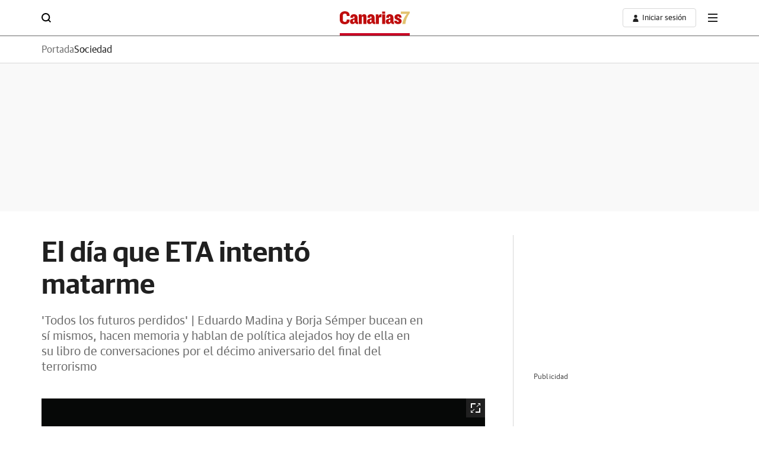

--- FILE ---
content_type: text/css
request_url: https://servicios.canarias7.es/media/css/www.canarias7.css
body_size: 105
content:
/* Sticker */
/*
header.v-h.v-h--hm.is-fixed .v-adv--hd {
    display: block;
}
*/

.redirect_box {border:2px solid #af281e; padding:10px; }
.redirect_box_whatsapp {border:2px solid #5aa151; padding:10px; margin-top: 10px; }
.redirect_box_whatsapp > div:nth-child(2) { margin: auto 0; }
.redirect_box_text {width: 100%;}
.redirect_box_link {font-size:18px; }
.redirect_box_logo {max-width:150px; }

@media (max-width: 768px) {

  .redirect_box_logo {
    width: 50px;
    margin: 0 auto;
  }
  .v-r.redirect_box_whatsapp{
    gap: 20px;
    display: flex;
  }
  .redirect_box_text {text-align: center;}

  .redirect_box_text {padding-top:0px;}

}


/*
html > body > header > div:nth-of-type(2) > div > div:nth-of-type(2) > div > div:nth-of-type(6) > div > nav > ul > li:nth-of-type(5) > div > a > span {
   color:#bf0d0d;
   font-weight: bold;
}
*/
.flourish-credit { display:none; }

--- FILE ---
content_type: application/javascript
request_url: https://static.vocstatic.com/frontal/5.46.0/print-news.js
body_size: 379
content:
"use strict";(self["[hash]fronLibsJsonpFunction"]=self["[hash]fronLibsJsonpFunction"]||[]).push([[8176],{9872:(e,t,i)=>{i.r(t),i.d(t,{default:()=>r});var o=i(2154);const n=null==window.vtmParams?null:window.vtmParams.tipoContenidoA;class s extends o.Base{constructor(e){super(),this.bodyContainer=e}run(){console.debug("tipoContenidoA-typeContent-webType -> "+n);let e=this.bodyContainer.querySelector(".v-h__c .v-h__sub-w--2"),t=this.bodyContainer.querySelector(".v-g--ab-c .v-g__c"),i=document.createElement("div");"noticia-especial"==n&&(e=this.bodyContainer.querySelector("article.v-a--d-spl"),t=this.bodyContainer.querySelector(".v-w .v-c--s")),"noticia-reportaje"==n&&(e=this.bodyContainer.querySelector(".v-h__c .v-h__sub-w--2"),t=this.bodyContainer.querySelector(".v-a-t").closest(".v-c")),"videos-documental"==n&&(e=this.bodyContainer.querySelector(".v-h__c .v-h__sub-w--2"),i.innerHTML=i.innerHTML+"<br><br><br>",t=this.bodyContainer.querySelector(".v-a.v-a--d")),"noticia-podcast"==n&&(e=this.bodyContainer.querySelector(".v-h__c .v-h__sub-w--2"),t=this.bodyContainer.querySelector(".v-w"));const o=this.bodyContainer.querySelector("[data-voc-adbd-layer]"),s=this.bodyContainer.querySelector("header");if(window.matchMedia){const n=document.createElement("div");if(n.classList.add("print"),e&&t){n.appendChild(e.cloneNode(!0)),n.appendChild(i.cloneNode(!0)),n.appendChild(t.cloneNode(!0));window.matchMedia("print").addEventListener("change",(i=>{i.matches?(document.body.appendChild(n),n.style.visibility="hidden",n.style.display="none",this.beforePrint(t,e,o,n,s)):this.afterPrint(t,e,o,n,s)}))}}}beforePrint(e,t,i,o,n){this.bodyContainer.style.visibility="hidden",o.style.visibility="visible",i.style.display="none",n.style.display="none",o.style.display="block",o.style.position="absolute",o.style.top="25px";const s=o.querySelector("[data-voc-outbrain-organic]"),r=o.querySelector(".v-adv--adv-cnt");s&&s.remove(),r&&r.remove()}afterPrint(e,t,i,o,n){this.bodyContainer.style.visibility="visible",this.bodyContainer.style.display="",o.style.display="none",i.style.display="",n.style.display="",o.style.position="relative",o.style.top="",o.remove()}}const r=s}}]);

--- FILE ---
content_type: image/svg+xml
request_url: https://s1.ppllstatics.com/starfish/1.6.0/assets/images/icons/icon-arrow-right.svg
body_size: -195
content:
<svg xmlns="http://www.w3.org/2000/svg" width="14" height="24" viewBox="0 0 14 24">
  <path data-name="Unión 31" d="M0,11.991.009,12,0,12.009,11.9,24,14,21.88,4.2,12,14,2.12,11.9,0Z" transform="translate(14 24) rotate(180)" fill="#6B6B6B"/>
</svg>


--- FILE ---
content_type: image/svg+xml
request_url: https://s1.ppllstatics.com/starfish/latest/assets/images/logos/logo-canarias7.svg
body_size: 768
content:
<svg id="Capa_1" data-name="Capa 1" xmlns="http://www.w3.org/2000/svg" viewBox="0 0 471.95 87.8"><defs><style>.cls-1{fill:#e2c270;}.cls-2{fill:#bf0d0d;}</style></defs><path class="cls-1" d="M923.8,308.64c-17.4,23.26-27.72,46.73-29.74,74.65H873.42c1.82-22.86,14.77-50.58,31-68.18H863.31v-16H924v9.71Z" transform="translate(-452.05 -296.9)"/><path class="cls-2" d="M868.76,363.26c.21,9.71-6.67,20.23-24.07,20.23-16.39,0-25.09-8.9-25.09-20.63v-2.23h17.2v1.42c0,4.65,3,6.47,7.08,6.47,4.25,0,5.67-1.82,5.67-4.85,0-8.5-28.73-6.27-28.73-26.51,0-12.74,9.91-20.43,24.07-20.43,15.18,0,23.27,9.91,23.27,22.26v.6H851v-2c0-3.64-2.43-6.07-5.66-6.07-3.44,0-5.26,1.62-5.26,4.25,0,8.09,28.93,7.69,28.93,27.51Z" transform="translate(-452.05 -296.9)"/><path class="cls-2" d="M792.31,364.48V354c-7.28.4-10.72,3-10.72,7.89v2.63c0,3.84,2.23,5.86,5.46,5.86C790.7,370.34,792.31,368.12,792.31,364.48Zm24.89,18.81a30.24,30.24,0,0,1-4.25.2c-9.31,0-13-3-16-10.52-4.05,7.08-10.32,10.52-18.41,10.52-9.31,0-16.59-6.47-16.59-17.8v-.61c0-11.93,10.52-18.2,30.34-20v-7.48c0-3.85-.81-5.87-4.45-5.87-2.83,0-4.45,2-4.45,5.46v3.65H765V338c0-13.55,9.31-21.24,23.87-21.24,15.58,0,24.28,9.71,24.28,22.46V366.7c0,2.23,1.62,3.24,4.05,3.24v13.35" transform="translate(-452.05 -296.9)"/><path class="cls-2" d="M757.88,313.29c.21.2-20.23.2-20.23.2V298.93h20.44v14.56Z" transform="translate(-452.05 -296.9)"/><path class="cls-2" d="M758.09,383.29H737.45V317.94h20.84v65.35Z" transform="translate(-452.05 -296.9)"/><path class="cls-2" d="M733.37,317.54c0,.2-.61,20.84-.61,20.84-12.75-3-17.4,2.22-17.4,8.29v36.62H694.52V317.94h17.6l1.22,13.15c2.22-11.12,9.91-16.38,20-13.35Z" transform="translate(-452.05 -296.9)"/><path class="cls-2" d="M665.6,364.48V354c-7.29.4-10.73,3-10.73,7.89v2.63c0,3.84,2.23,5.86,5.47,5.86C664,370.34,665.6,368.12,665.6,364.48Zm24.68,18.81c.2.2-4.25.2-4.25.2-9.1,0-12.75-3-15.78-10.52-4.25,7.08-10.32,10.52-18.41,10.52-9.31,0-16.59-6.47-16.59-17.8v-.61c0-11.93,10.52-18.2,30.35-20v-7.48c0-3.85-.81-5.87-4.45-5.87-2.84,0-4.45,2-4.45,5.46v3.65H638.29V338c0-13.55,9.3-21.24,23.87-21.24,15.58,0,24.27,9.71,24.27,22.46V366.7c0,2.23,1.62,3.24,4.05,3.24v13.55l-.2-.2" transform="translate(-452.05 -296.9)"/><path class="cls-2" d="M631.77,383.29H610.94V337.77c0-3.24-1.83-5.66-4.46-5.66-3.23,0-5.46,2.83-5.46,6.07v45.11H580.18V317.94h18.21l1,10.73A18.68,18.68,0,0,1,617,316.73c10.12,0,15,6.88,15,17.4v49.16Z" transform="translate(-452.05 -296.9)"/><path class="cls-2" d="M551,364.48c.21,0,.21-10.52.21-10.52-7.29.4-10.73,3-10.73,7.89v2.63c0,3.84,2.23,5.86,5.47,5.86,3.64,0,5.26-2.22,5.26-5.86Zm24.89,18.81c.2.2-4.25.2-4.25.2-9.1,0-12.95-3-16-10.52-4,7.08-10.12,10.52-18.41,10.52-9.11,0-16.39-6.47-16.39-17.8v-.61c0-11.93,10.52-18.2,30.35-20v-7.48c0-3.85-1-5.87-4.66-5.87-2.63,0-4.24,2-4.24,5.46v3.65H523.9V338c0-13.55,9.11-21.24,23.68-21.24,15.78,0,24.27,9.71,24.27,22.46V366.7c0,2.23,1.62,3.24,4.25,3.24v13.55l-.2-.2" transform="translate(-452.05 -296.9)"/><path class="cls-2" d="M518,329.07H499.19v-4.85c0-7.49-4.66-11.33-12.55-11.33-9.1,0-14,5.05-14,13.35v29.54c0,7.68,5.26,12.94,14.16,12.94,7.89,0,11.94-4.24,11.94-11.12v-5.26h19v6.47c0,15.17-12.34,25.9-31.56,25.9-21.65,0-34.19-13.15-34.19-30.35V327.45c0-17.19,13.15-30.55,34.19-30.55,20.23,0,31.76,10.93,31.76,26.1Z" transform="translate(-452.05 -296.9)"/></svg>

--- FILE ---
content_type: application/javascript
request_url: https://static.vocstatic.com/portalsjs/1.21.0/chunk-group-news-detail.js
body_size: 1893
content:
(self.webpackChunkportals=self.webpackChunkportals||[]).push([[4152,7898],{7341:(o,e,s)=>{"use strict";s.r(e),s.d(e,{Base:()=>c,PERSONAL_AREA_PREFIX:()=>l});const{Voonto:t}=window,l="predes",a="DESKTOP",r="MOBILE";class c{constructor(){}static app(){return t.getInstance()}static websiteConfig(){return c.app().lookup("vocento.site")}static getMediaGroupType(){return"abc"==c.websiteConfig().group?"abc":"ppll"}static require(o){return t.require(o)}static isMobile(){return new Promise((o=>{c._isDevice().then((e=>o(e===r)))}))}static _isDevice(){return new Promise((o=>{void 0===c._devDevice?c.require("is").then((e=>{c._devDevice=a,e.mobile()?c._devDevice=r:e.tablet()&&(c._devDevice="TABLET"),o(c._devDevice)}),(()=>{c._devDevice=a,o(c._devDevice)})):o(c._devDevice)}))}static debugMode(o,e=!1){const s=window.location.search;new URLSearchParams(s).get("js_debug")&&(e?console.log("%c"+o,e):console.log(o))}static rtimBlockContent(){return new Promise(((o,e)=>{let s;if(c.app().lookup("vocento.config.widgets").enableFrontalAuth)s=c.app().when("rtim:ev-auth-ready");else{const o=c.app().lookup("vocento.__PROVIDER__").rtim;s=Promise.resolve(o)}s.then((e=>{const s=e.result;o("ALLOW_ACCESS"==s)})).catch((e=>{o(!1),console.error("Error Promise ev-auth-ready",e)}))}))}run(){}}},8627:(o,e,s)=>{var t={"./base":[7341,9,4152],"./base.js":[7341,9,4152],"./detail-documental":[4894,9,1945],"./detail-documental.js":[4894,9,1945],"./live-blogs":[2461,9,7452,4992,2219,2739,6117],"./live-blogs/":[2461,9,7452,4992,2219,2739,6117],"./live-blogs/constants":[3716,9,2653],"./live-blogs/constants.js":[3716,9,2653],"./live-blogs/important-post":[758,9,823],"./live-blogs/important-post.js":[758,9,823],"./live-blogs/index":[2461,9,7452,4992,2219,2739,6117],"./live-blogs/index.js":[2461,9,7452,4992,2219,2739,6117],"./live-blogs/live-blogs-init":[3834,9,7452,4992,2219,2739],"./live-blogs/live-blogs-init.js":[3834,9,7452,4992,2219,2739],"./live-blogs/social-shared":[8094,9,9791],"./live-blogs/social-shared.js":[8094,9,9791],"./live-blogs/starfish-social-dropdown":[673,9,6474],"./live-blogs/starfish-social-dropdown.js":[673,9,6474],"./live-blogs/templates/content-abc.html":[457,7,6786],"./live-blogs/templates/content-ppll.html":[3161,7,914],"./live-blogs/tempo":[9602,9,2219],"./live-blogs/tempo.js":[9602,9,2219],"./live-blogs/transformation-post":[3079,9,4992],"./live-blogs/transformation-post.js":[3079,9,4992],"./podcast-player/audio-podcast":[5918,9,5127,1994,8715],"./podcast-player/audio-podcast.js":[5918,9,5127,1994,8715],"./podcast-player/components/floating/button-close.jsx":[1691,9,5],"./podcast-player/components/floating/floating-index.jsx":[693,9,5127,1994,9766,1218,9587,9443],"./podcast-player/components/floating/floating-service":[4249,9,2002],"./podcast-player/components/floating/floating-service.js":[4249,9,2002],"./podcast-player/components/floating/image-mini.jsx":[9125,9,6487],"./podcast-player/components/floating/next-podcast.jsx":[9816,9,5102],"./podcast-player/components/floating/recomended-podcasts.jsx":[8742,9,3766],"./podcast-player/components/micro/backward-button.jsx":[8900,9,8594],"./podcast-player/components/micro/controls-container.jsx":[9766,9,9766,5898],"./podcast-player/components/micro/forward-button.jsx":[7882,9,6378],"./podcast-player/components/micro/play-button.jsx":[6315,9,4509],"./podcast-player/components/micro/progress-bar.jsx":[3255,9,2843],"./podcast-player/components/micro/progress-time.jsx":[3889,9,5127,1994,5231],"./podcast-player/components/micro/title.jsx":[162,9,2028],"./podcast-player/components/micro/transcription-button.jsx":[175,9,3187],"./podcast-player/components/player-cover.jsx":[9304,9,2170],"./podcast-player/components/player-floating-major.jsx":[5427,9,5127,1994,9766,3139],"./podcast-player/components/player-floating-next.jsx":[7177,9,5127,1994,9766,7343],"./podcast-player/components/player-standard-national.jsx":[8315,9,5127,1994,9766,6669],"./podcast-player/components/player-standard-regional.jsx":[5662,9,5127,1994,9766,9980],"./podcast-player/components/player-standard.jsx":[8346,9,5127,1994,9766,1218],"./podcast-player/dynamic-transcription":[9553,9,5127,1994,246],"./podcast-player/dynamic-transcription.js":[9553,9,5127,1994,246],"./podcast-player/player-component.jsx":[5397,9,5127,1994,9766,1218,9587],"./podcast-player/player-util":[8549,9,5127,1994],"./podcast-player/player-util.js":[8549,9,5127,1994],"./podcast-player/player-viewport":[8399,9,5108],"./podcast-player/player-viewport.js":[8399,9,5108],"./podcast-player/podcast-index.jsx":[813,9,5127,1994,9766,1218,9587,9443,6773],"./podcast-player/podcast-player-analityc":[9227,9,7344],"./podcast-player/podcast-player-analityc.js":[9227,9,7344],"./podcast-player/podcast-video":[6979,9,5127,1994,3304],"./podcast-player/podcast-video.js":[6979,9,5127,1994,3304],"./scroll-story/scroll-story":[4581,9,5127,6644,8186],"./scroll-story/scroll-story-map":[2898,9,5127,6644,4719],"./scroll-story/scroll-story-map.js":[2898,9,5127,6644,4719],"./scroll-story/scroll-story-video":[8435,9,5127,7656],"./scroll-story/scroll-story-video.js":[8435,9,5127,7656],"./scroll-story/scroll-story.js":[4581,9,5127,6644,8186],"./show-more-author-component":[1573,9,5632],"./show-more-author-component.js":[1573,9,5632],"./show-more-component":[7445,9,2004],"./show-more-component.js":[7445,9,2004],"./soundcite":[2478,9,2077],"./soundcite.js":[2478,9,2077],"./sticky-ads":[2608,9,1363],"./sticky-ads.js":[2608,9,1363],"./utils/identity":[4808,9,6165],"./utils/identity.js":[4808,9,6165],"./utils/vam-promise":[4156,9,3913],"./utils/vam-promise.js":[4156,9,3913]};function l(o){if(!s.o(t,o))return Promise.resolve().then((()=>{var e=new Error("Cannot find module '"+o+"'");throw e.code="MODULE_NOT_FOUND",e}));var e=t[o],l=e[0];return Promise.all(e.slice(2).map(s.e)).then((()=>s.t(l,16|e[1])))}l.keys=()=>Object.keys(t),l.id=8627,o.exports=l},9637:(o,e,s)=>{"use strict";s.r(e),s.d(e,{default:()=>a});var t=s(7341),l=s(9776);const a=o=>{const e=document.querySelector("[data-voc-detail-documental]"),s=document.querySelectorAll("[data-voc-soundcite]"),a=document.querySelectorAll("[data-voc-scroll-story]"),r=document.querySelectorAll("[data-voc-scroll-story-map]"),c=document.querySelectorAll("[data-voc-scroll-story-video]"),n=document.querySelector("[data-voc-live-blog]");(0,l.A)("live-blogs/index",n,!0,[]),(0,l.A)("detail-documental",e,!0,[e]),s.length>0&&(0,l.A)("soundcite",s,!0,[s]),t.Base.isMobile().then((o=>{(0,l.A)("scroll-story/scroll-story",a.length>0,!0,[o,a]),(0,l.A)("scroll-story/scroll-story-video",c.length>0,!0,[o,c]),r.length>0&&new Promise((o=>{const e=t.Base.app().cookiewallScript("https://api.tiles.mapbox.com/mapbox-gl-js/v2.15.0/mapbox-gl.js"),s=t.Base.app().cookiewallScript("https://api.tiles.mapbox.com/mapbox-gl-js/v2.15.0/mapbox-gl.css");Promise.all([e,s]).then((()=>{o(!0)}))})).then((function(){(0,l.A)("scroll-story/scroll-story-map",r.length>0,!0,[o,r])}))}))}},9776:(o,e,s)=>{"use strict";s.d(e,{A:()=>t});const t=(o,e,t,l)=>{l=l||[],e&&Array.isArray(t)?Promise.all([...t,s(8627)(`./${o}`)]).then((([o,{default:e}])=>new e(...l).run(o)),(()=>{})):e&&s(8627)(`./${o}`).then((({default:o})=>new o(...l).run()))}}}]);

--- FILE ---
content_type: application/javascript
request_url: https://static.vocstatic.com/frontal/5.46.0/ai2html-resizer.js
body_size: -28
content:
"use strict";(self["[hash]fronLibsJsonpFunction"]=self["[hash]fronLibsJsonpFunction"]||[]).push([[2871],{4632:(e,t,s)=>{s.r(t),s.d(t,{default:()=>o});var i=s(2154);const o=class{constructor(e,t){this.containers=e,this._isMobile=t}run(){[...this.containers].forEach((e=>{this.element$=e,this.init()}))}init(){i.Base.debugMode(" -------- ai2htmlResizer -------- "),i.Base.debugMode("Is Mobile? "+this._isMobile),i.Base.debugMode(this.element$),this._isMobile?(i.Base.debugMode(" Remove desktop "),this.element$.querySelector('[id*="desktop"]')&&(this.element$.querySelector('[id*="desktop"]').style="width:984px; height:0px;"),this.element$.querySelector('[id*="movil"]')&&(this.element$.querySelector('[id*="movil"]').style.cssText+="display:block;")):(i.Base.debugMode(" Remove movil "),this.element$.querySelector('[id*="movil"]')&&(this.element$.querySelector('[id*="movil"]').style="height:0px;")),i.Base.debugMode(this.element$.querySelector('[id*="desktop"]')),i.Base.debugMode(this.element$.querySelector('[id*="movil"]'))}}}}]);

--- FILE ---
content_type: image/svg+xml
request_url: https://s2.ppllstatics.com/starfish/latest/assets/images/logos/logo-canarias7.svg
body_size: 746
content:
<svg id="Capa_1" data-name="Capa 1" xmlns="http://www.w3.org/2000/svg" viewBox="0 0 471.95 87.8"><defs><style>.cls-1{fill:#e2c270;}.cls-2{fill:#bf0d0d;}</style></defs><path class="cls-1" d="M923.8,308.64c-17.4,23.26-27.72,46.73-29.74,74.65H873.42c1.82-22.86,14.77-50.58,31-68.18H863.31v-16H924v9.71Z" transform="translate(-452.05 -296.9)"/><path class="cls-2" d="M868.76,363.26c.21,9.71-6.67,20.23-24.07,20.23-16.39,0-25.09-8.9-25.09-20.63v-2.23h17.2v1.42c0,4.65,3,6.47,7.08,6.47,4.25,0,5.67-1.82,5.67-4.85,0-8.5-28.73-6.27-28.73-26.51,0-12.74,9.91-20.43,24.07-20.43,15.18,0,23.27,9.91,23.27,22.26v.6H851v-2c0-3.64-2.43-6.07-5.66-6.07-3.44,0-5.26,1.62-5.26,4.25,0,8.09,28.93,7.69,28.93,27.51Z" transform="translate(-452.05 -296.9)"/><path class="cls-2" d="M792.31,364.48V354c-7.28.4-10.72,3-10.72,7.89v2.63c0,3.84,2.23,5.86,5.46,5.86C790.7,370.34,792.31,368.12,792.31,364.48Zm24.89,18.81a30.24,30.24,0,0,1-4.25.2c-9.31,0-13-3-16-10.52-4.05,7.08-10.32,10.52-18.41,10.52-9.31,0-16.59-6.47-16.59-17.8v-.61c0-11.93,10.52-18.2,30.34-20v-7.48c0-3.85-.81-5.87-4.45-5.87-2.83,0-4.45,2-4.45,5.46v3.65H765V338c0-13.55,9.31-21.24,23.87-21.24,15.58,0,24.28,9.71,24.28,22.46V366.7c0,2.23,1.62,3.24,4.05,3.24v13.35" transform="translate(-452.05 -296.9)"/><path class="cls-2" d="M757.88,313.29c.21.2-20.23.2-20.23.2V298.93h20.44v14.56Z" transform="translate(-452.05 -296.9)"/><path class="cls-2" d="M758.09,383.29H737.45V317.94h20.84v65.35Z" transform="translate(-452.05 -296.9)"/><path class="cls-2" d="M733.37,317.54c0,.2-.61,20.84-.61,20.84-12.75-3-17.4,2.22-17.4,8.29v36.62H694.52V317.94h17.6l1.22,13.15c2.22-11.12,9.91-16.38,20-13.35Z" transform="translate(-452.05 -296.9)"/><path class="cls-2" d="M665.6,364.48V354c-7.29.4-10.73,3-10.73,7.89v2.63c0,3.84,2.23,5.86,5.47,5.86C664,370.34,665.6,368.12,665.6,364.48Zm24.68,18.81c.2.2-4.25.2-4.25.2-9.1,0-12.75-3-15.78-10.52-4.25,7.08-10.32,10.52-18.41,10.52-9.31,0-16.59-6.47-16.59-17.8v-.61c0-11.93,10.52-18.2,30.35-20v-7.48c0-3.85-.81-5.87-4.45-5.87-2.84,0-4.45,2-4.45,5.46v3.65H638.29V338c0-13.55,9.3-21.24,23.87-21.24,15.58,0,24.27,9.71,24.27,22.46V366.7c0,2.23,1.62,3.24,4.05,3.24v13.55l-.2-.2" transform="translate(-452.05 -296.9)"/><path class="cls-2" d="M631.77,383.29H610.94V337.77c0-3.24-1.83-5.66-4.46-5.66-3.23,0-5.46,2.83-5.46,6.07v45.11H580.18V317.94h18.21l1,10.73A18.68,18.68,0,0,1,617,316.73c10.12,0,15,6.88,15,17.4v49.16Z" transform="translate(-452.05 -296.9)"/><path class="cls-2" d="M551,364.48c.21,0,.21-10.52.21-10.52-7.29.4-10.73,3-10.73,7.89v2.63c0,3.84,2.23,5.86,5.47,5.86,3.64,0,5.26-2.22,5.26-5.86Zm24.89,18.81c.2.2-4.25.2-4.25.2-9.1,0-12.95-3-16-10.52-4,7.08-10.12,10.52-18.41,10.52-9.11,0-16.39-6.47-16.39-17.8v-.61c0-11.93,10.52-18.2,30.35-20v-7.48c0-3.85-1-5.87-4.66-5.87-2.63,0-4.24,2-4.24,5.46v3.65H523.9V338c0-13.55,9.11-21.24,23.68-21.24,15.78,0,24.27,9.71,24.27,22.46V366.7c0,2.23,1.62,3.24,4.25,3.24v13.55l-.2-.2" transform="translate(-452.05 -296.9)"/><path class="cls-2" d="M518,329.07H499.19v-4.85c0-7.49-4.66-11.33-12.55-11.33-9.1,0-14,5.05-14,13.35v29.54c0,7.68,5.26,12.94,14.16,12.94,7.89,0,11.94-4.24,11.94-11.12v-5.26h19v6.47c0,15.17-12.34,25.9-31.56,25.9-21.65,0-34.19-13.15-34.19-30.35V327.45c0-17.19,13.15-30.55,34.19-30.55,20.23,0,31.76,10.93,31.76,26.1Z" transform="translate(-452.05 -296.9)"/></svg>